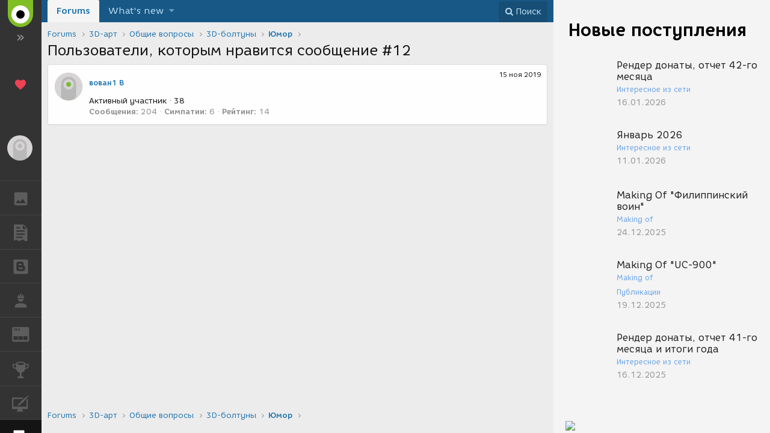

--- FILE ---
content_type: text/html; charset=utf-8
request_url: https://render.ru/xen/posts/751052/likes
body_size: 8396
content:
<!DOCTYPE html>
<html id="XF" lang="ru-RU" dir="LTR"
      ng-app="render"
      ng-controller="RenderCtrl as render"
      data-app="public"
      data-template="like_list"
      data-container-key="node-7"1283002
      data-content-key=""
      data-logged-in="false"
      data-cookie-prefix="xf_"
      class="has-no-js template-like_list"
      >
<head>
    <meta charset="utf-8" />
    <meta http-equiv="X-UA-Compatible" content="IE=Edge" />
    <meta name="viewport" content="width=device-width, initial-scale=1">

    
    
    

    <title>Пользователи, которым нравится сообщение #12 | Render.ru - первый CG форум в рунете</title>

    
        <meta name="robots" content="noindex" />
    

    
        
	
	
	<meta property="og:site_name" content="Render.ru - первый CG форум в рунете" />


    
    
        
	
	
	<meta property="og:type" content="website" />


    
    
        
	
	
	
		<meta property="og:title" content="Пользователи, которым нравится сообщение #12" />
		<meta property="twitter:title" content="Пользователи, которым нравится сообщение #12" />
	


    
    
    
        
	
	
	<meta property="og:url" content="https://render.ru/xen/posts/751052/likes" />


    
    

    
        <meta name="theme-color" content="#fefefe" />
    
    <script type="text/javascript">
        var AppParams = {
            render: {
                name       : 'Render.ru',
                lang_domain: {
                    '*' : 'renderu.com',
                    'ru': 'render.ru'
                },
                breadcrumbs: [],
                oauth : {
                    'facebook': '1698969840337248',
                    'google': '684187944552-h8gbfioh06h4kvs9q760qrjiss1l66ai.apps.googleusercontent.com',
                    'vk': '5082788'
                }
            },
            core  : {
                api_url   : '/ru/',
                lang      : 'ru',
                storage   : 'https://st.renderu.com',
                git_commit: 'a739243f60'
            }
        };
    </script>
    <link rel="stylesheet" href="/f/css/mdi/css/materialdesignicons.min.css">
    <link rel="stylesheet" href="/f/xen/index.css?2.32.12">

    <script src="/f/xen/libs.js?2.32.12"></script>
    <script src="/f/xen/index.js?2.32.12"></script>
    <script src="/f/render/default/ru.render.templates.js?2.32.12"></script>
    
	
	

	
		
		<link rel="preload" href="/xen/styles/fonts/fa/fontawesome-webfont.woff2?v=4.7.0" as="font" type="font/woff2" crossorigin="anonymous" />
	

	<link rel="stylesheet" href="/xen/css.php?css=public%3Anormalize.css%2Cpublic%3Acore.less%2Cpublic%3Aapp.less%2Cpublic%3Afont_awesome.css&amp;s=1&amp;l=3&amp;d=1622144987&amp;k=01a4420dc1c0d7631cdc161a4d313cf4d0c737f2" />

	
	<link rel="stylesheet" href="/xen/css.php?css=public%3Aextra.less&amp;s=1&amp;l=3&amp;d=1622144987&amp;k=3e711d25414dd6a78f0bb237a901d643e1fbf4ea" />

	
		<script src="/xen/js/xf/preamble-compiled.js?_v=a6bba9fb"></script>
	


    
    
    
	
		
	
	<script async src="https://www.googletagmanager.com/gtag/js?id=UA-706006-1"></script>
	<script>
		window.dataLayer = window.dataLayer || [];
		function gtag(){dataLayer.push(arguments);}
		gtag('js', new Date());
		gtag('config', 'UA-706006-1', {
			// 
			
				'cookie_domain': '.render.ru',
			
			
		});
	</script>


    <!-- Yandex.Metrika counter -->
    <script type="text/javascript" >
        (function (d, w, c) {
            (w[c] = w[c] || []).push(function() {
                try {
                    w.yaCounter25114673 = new Ya.Metrika({
                        id:25114673,
                        clickmap:true,
                        trackLinks:true,
                        accurateTrackBounce:true,
                        trackHash:true
                    });
                } catch(e) { }
            });

            var n = d.getElementsByTagName("script")[0],
                s = d.createElement("script"),
                f = function () { n.parentNode.insertBefore(s, n); };
            s.type = "text/javascript";
            s.async = true;
            s.src = "https://cdn.jsdelivr.net/npm/yandex-metrica-watch/watch.js";

            if (w.opera == "[object Opera]") {
                d.addEventListener("DOMContentLoaded", f, false);
            } else { f(); }
        })(document, window, "yandex_metrika_callbacks");
    </script>
    <!-- /Yandex.Metrika counter -->

    <!-- Rating@Mail.ru counter -->
    <script type="text/javascript">
        var _tmr = window._tmr || (window._tmr = []);
        _tmr.push({id: "43010", type: "pageView", start: (new Date()).getTime()});
        (function (d, w, id) {
            if (d.getElementById(id)) return;
            var ts = d.createElement("script"); ts.type = "text/javascript"; ts.async = true; ts.id = id;
            ts.src = (d.location.protocol == "https:" ? "https:" : "http:") + "//top-fwz1.mail.ru/js/code.js";
            var f = function () {var s = d.getElementsByTagName("script")[0]; s.parentNode.insertBefore(ts, s);};
            if (w.opera == "[object Opera]") { d.addEventListener("DOMContentLoaded", f, false); } else { f(); }
        })(document, window, "topmailru-code");
    </script>
    <!-- //Rating@Mail.ru counter -->
    <base href="/">
</head>
<body class="b-page b-page__body" data-template="like_list">
<progress-modal>
</progress-modal>
<div
        ng-class="[{'b-layout_full-width':bFullWidth, 'b-layout_expand':render.showMenu}, $state.current.data.layout_class]"
        ng-swipe-left="render.onSwipeLeft()"
        ng-swipe-right="render.onSwipeRight()"
        ng-swipe-disable-mouse=""
        class="b-layout b-layout_white"
        ui-view="body"
>
    <div class="b-layout__top-bar b-top-bar">
        <div ng-click="render.onToggle()" class="b-top-bar__toggle-button"></div>
        <div class="b-top-bar__brand">Render.ru</div>
    </div>
    <div ng-click="event.stopPropogation()" class="b-layout__nav-bg"></div>
    <aside ui-view="nav" ng-mouseenter="render.onShowMenu()" ng-mouseleave="render.onHideMenu()" class="b-layout__nav">

    </aside>
    <div class="b-layout__canvas">
        <header ui-view="header" class="b-layout__header"></header>
        <div class="b-layout__body">
            <aside ui-view="appendix" class="b-layout__appendix">

            </aside>
            <main ui-view="content" class="b-layout__content">

                <div class="p-pageWrapper" id="top" ng-non-bindable>
                    

                    
                    


                    
                        <div class="p-navSticky p-navSticky--primary" data-xf-init="sticky-header">
                            
                        <nav class="p-nav">
                            <div class="p-nav-inner">
                                <a class="p-nav-menuTrigger" data-xf-click="off-canvas" data-menu=".js-headerOffCanvasMenu" role="button" tabindex="0">
                                    <i aria-hidden="true"></i>
                                    <span class="p-nav-menuText">Меню</span>
                                </a>

                                <div class="p-nav-smallLogo">
                                    <a href="http://render.ru">
                                        <img src="/f/render/images/small_phone.png"
                                             alt="Render.ru - первый CG форум в рунете"
                                              />
                                    </a>
                                </div>

                                <div class="p-nav-scroller hScroller" data-xf-init="h-scroller" data-auto-scroll=".p-navEl.is-selected">
                                    <div class="hScroller-scroll">
                                        <ul class="p-nav-list js-offCanvasNavSource">
                                            
                                                <li>
                                                    
    <div class="p-navEl is-selected" data-has-children="true">
    

        
    
    <a href="/xen/"
    class="p-navEl-link p-navEl-link--splitMenu "
    
    
    data-nav-id="forums">Forums</a>


        <a data-xf-key="1"
                                     data-xf-click="menu"
                                     data-menu-pos-ref="< .p-navEl"
                                     data-arrow-pos-ref="< .p-navEl"
                                     class="p-navEl-splitTrigger"
                                     role="button"
                                     tabindex="0"
                                     aria-label="Toggle expanded"
                                     aria-expanded="false"
                                     aria-haspopup="true"></a>

        
    
        <div class="menu menu--structural" data-menu="menu" aria-hidden="true">
            <div class="menu-content">
                <!--<h4 class="menu-header">Forums</h4>-->
                
                    
    
    
    <a href="/xen/whats-new/posts/"
    class="menu-linkRow u-indentDepth0 js-offCanvasCopy "
    
    
    data-nav-id="newPosts">New posts</a>

    

                
                    
    
    
    <a href="/xen/search/?type=post"
    class="menu-linkRow u-indentDepth0 js-offCanvasCopy "
    
    
    data-nav-id="searchForums">Search forums</a>

    

                
            </div>
        </div>
    
    </div>

                                                </li>
                                            
                                                <li>
                                                    
    <div class="p-navEl " data-has-children="true">
    

        
    
    <a href="/xen/whats-new/"
    class="p-navEl-link p-navEl-link--splitMenu "
    
    
    data-nav-id="whatsNew">What's new</a>


        <a data-xf-key="2"
                                     data-xf-click="menu"
                                     data-menu-pos-ref="< .p-navEl"
                                     data-arrow-pos-ref="< .p-navEl"
                                     class="p-navEl-splitTrigger"
                                     role="button"
                                     tabindex="0"
                                     aria-label="Toggle expanded"
                                     aria-expanded="false"
                                     aria-haspopup="true"></a>

        
    
        <div class="menu menu--structural" data-menu="menu" aria-hidden="true">
            <div class="menu-content">
                <!--<h4 class="menu-header">What's new</h4>-->
                
                    
    
    
    <a href="/xen/whats-new/posts/"
    class="menu-linkRow u-indentDepth0 js-offCanvasCopy "
     rel="nofollow"
    
    data-nav-id="whatsNewPosts">New posts</a>

    

                
                    
    
    
    <a href="/xen/whats-new/latest-activity"
    class="menu-linkRow u-indentDepth0 js-offCanvasCopy "
     rel="nofollow"
    
    data-nav-id="latestActivity">Latest activity</a>

    

                
            </div>
        </div>
    
    </div>

                                                </li>
                                            
                                        </ul>
                                    </div>
                                </div>

                                <div class="p-nav-opposite">
                                    
                                    <div class="p-navgroup p-discovery">
                                        <a href="/xen/whats-new/"
                                           class="p-navgroup-link p-navgroup-link--iconic p-navgroup-link--whatsnew"
                                           title="Новые сообщения">
                                            <i aria-hidden="true"></i>
                                            <span class="p-navgroup-linkText">Новые сообщения</span>
                                        </a>

                                        
                                            <a href="/xen/search/"
                                               class="p-navgroup-link p-navgroup-link--iconic p-navgroup-link--search"
                                               data-xf-click="menu"
                                               data-xf-key="/"
                                               aria-label="Поиск"
                                               aria-expanded="false"
                                               aria-haspopup="true"
                                               title="Поиск">
                                                <i aria-hidden="true"></i>
                                                <span class="p-navgroup-linkText">Поиск</span>
                                            </a>
                                            <div class="menu menu--structural menu--wide" data-menu="menu" aria-hidden="true">
                                                <form action="/xen/search/search" method="post"
                                                      class="menu-content"
                                                      data-xf-init="quick-search">

                                                    <h3 class="menu-header">Поиск</h3>
                                                    
                                                    <div class="menu-row">
                                                        
                                                            <input type="text" class="input" name="keywords" placeholder="Поиск…" aria-label="Поиск" data-menu-autofocus="true" />
                                                        
                                                    </div>

                                                    
                                                    <div class="menu-row">
                                                        <label class="iconic iconic--checkbox iconic--labelled"><input type="checkbox"  name="c[title_only]" value="1" /><i aria-hidden="true"></i>Искать только в заголовках</label>

                                                    </div>
                                                    
                                                    <div class="menu-row">
                                                        <div class="inputGroup">
                                                            <span class="inputGroup-text" id="ctrl_search_menu_by_member">By:</span>
                                                            <input class="input" name="c[users]" data-xf-init="auto-complete" placeholder="Пользователь" aria-labelledby="ctrl_search_menu_by_member" />
                                                        </div>
                                                    </div>
                                                    <div class="menu-footer">
									<span class="menu-footer-controls">
										<button type="submit" class="button--primary button button--icon button--icon--search"><span class="button-text">Search</span></button>
										<a href="/xen/search/" class="button"><span class="button-text">Расширенный поиск…</span></a>
									</span>
                                                    </div>

                                                    <input type="hidden" name="_xfToken" value="1768639250,84d231452b08d313d0675116fc38165c" />
                                                </form>
                                            </div>
                                        
                                    </div>
                                </div>
                            </div>
                        </nav>
                    
                        </div>
                        
                        
                    
                        


                    <div class="offCanvasMenu offCanvasMenu--nav js-headerOffCanvasMenu" data-menu="menu" aria-hidden="true" data-ocm-builder="navigation">
                        <div class="offCanvasMenu-backdrop" data-menu-close="true"></div>
                        <div class="offCanvasMenu-content">
                            <div class="offCanvasMenu-header">
                                Меню
                                <a class="offCanvasMenu-closer" data-menu-close="true" role="button" tabindex="0" aria-label="Закрыть"></a>
                            </div>
                            
                                <div class="p-offCanvasRegisterLink">
                                    <div class="offCanvasMenu-linkHolder">
                                        <a href="/xen/login/" class="offCanvasMenu-link" data-xf-click="overlay" data-menu-close="true">
                                            Вход
                                        </a>
                                    </div>
                                    <hr class="offCanvasMenu-separator" />
                                    
                                </div>
                            
                            <div class="js-offCanvasNavTarget"></div>
                        </div>
                    </div>

                    <div class="p-body">
                        <div class="p-body-inner">
                            <!--XF:EXTRA_OUTPUT-->

                            

                            

                            
                            
    
        <ul class="p-breadcrumbs "
            itemscope itemtype="https://schema.org/BreadcrumbList">
            
                

                
                

                
                    
                    
    <li itemprop="itemListElement" itemscope itemtype="https://schema.org/ListItem">
        <a href="/xen/" itemprop="item">
            <span itemprop="name">Forums</span>
        </a>
        <meta itemprop="position" content="1" />
    </li>

                
                
                    
                    
    <li itemprop="itemListElement" itemscope itemtype="https://schema.org/ListItem">
        <a href="/xen/.#3d-art.187" itemprop="item">
            <span itemprop="name">3D-арт</span>
        </a>
        <meta itemprop="position" content="2" />
    </li>

                
                    
                    
    <li itemprop="itemListElement" itemscope itemtype="https://schema.org/ListItem">
        <a href="/xen/forums/obschie-voprosy.2/" itemprop="item">
            <span itemprop="name">Общие вопросы</span>
        </a>
        <meta itemprop="position" content="3" />
    </li>

                
                    
                    
    <li itemprop="itemListElement" itemscope itemtype="https://schema.org/ListItem">
        <a href="/xen/forums/3d-boltuny.7/" itemprop="item">
            <span itemprop="name">3D-болтуны</span>
        </a>
        <meta itemprop="position" content="4" />
    </li>

                
                    
                    
    <li itemprop="itemListElement" itemscope itemtype="https://schema.org/ListItem">
        <a href="/xen/threads/jumor.128687/" itemprop="item">
            <span itemprop="name">Юмор</span>
        </a>
        <meta itemprop="position" content="5" />
    </li>

                

            
        </ul>
    

                            

                            
	<noscript><div class="blockMessage blockMessage--important blockMessage--iconic u-noJsOnly">JavaScript is disabled. For a better experience, please enable JavaScript in your browser before proceeding.</div></noscript>

                            
	<!--[if lt IE 9]><div class="blockMessage blockMessage&#45;&#45;important blockMessage&#45;&#45;iconic">Вы используете устаревший браузер. Этот и другие сайты могут отображаться в нём некорректно.<br />Необходимо обновить браузер или попробовать использовать <a href="https://www.google.com/chrome/browser/" target="_blank">другой</a>.</div><![endif]-->


                            
                                <div class="p-body-header">
                                    
                                        
                                            <div class="p-title ">
                                                
                                                    
                                                        <h1 class="p-title-value">Пользователи, которым нравится сообщение #12</h1>
                                                    
                                                    
                                                
                                            </div>
                                        

                                        
                                    
                                </div>
                            

                            <div class="p-body-main  ">
                                

                                <div class="p-body-content">
                                    
                                    <div class="p-body-pageContent">
	





	


<div class="block">
	<div class="block-container js-likeList-post751052">
		<ol class="block-body">
			
				<li class="block-row block-row--separated">
					
	<div class="contentRow">
		<div class="contentRow-figure">
			<a href="/ru/artist/199517/about" class="avatar avatar--s" data-user-id="199517">
			<img src="/xen/data/avatars/s/199/199517.jpg?1542702740" srcset="/xen/data/avatars/m/199/199517.jpg?1542702740 2x" alt="вован1 В" class="avatar-u199517-s" /> 
		</a>
		</div>
		<div class="contentRow-main">
			
				<div class="contentRow-extra "><time  class="u-dt" dir="auto" datetime="2019-11-15T07:28:00+0300" data-time="1573792080" data-date-string="15 ноя 2019" data-time-string="07:28" title="15 ноя 2019 в 07:28">15 ноя 2019</time></div>
			
			<h3 class="contentRow-header"><a href="/ru/artist/199517/about" class="username " dir="auto" data-user-id="199517">вован1 В</a></h3>

			<div class="contentRow-lesser" dir="auto" ><span class="userTitle" dir="auto">Активный участник</span> <span role="presentation" aria-hidden="true">&middot;</span> 38</div>

			<div class="contentRow-minor">
				<ul class="listInline listInline--bullet">
					
					<li><dl class="pairs pairs--inline">
						<dt>Сообщения</dt>
						<dd>204</dd>
					</dl></li>
					
					<li><dl class="pairs pairs--inline">
						<dt>Симпатии</dt>
						<dd>6</dd>
					</dl></li>
					
					
						<li><dl class="pairs pairs--inline">
							<dt>Рейтинг</dt>
							<dd>14</dd>
						</dl></li>
					
					
				</ul>
			</div>
		</div>
	</div>

				</li>
			
		</ol>
		
	</div>
</div></div>
                                    
                                </div>
                                
                            </div>

                            
                            
    
        <ul class="p-breadcrumbs p-breadcrumbs--bottom"
            itemscope itemtype="https://schema.org/BreadcrumbList">
            
                

                
                

                
                    
                    
    <li itemprop="itemListElement" itemscope itemtype="https://schema.org/ListItem">
        <a href="/xen/" itemprop="item">
            <span itemprop="name">Forums</span>
        </a>
        <meta itemprop="position" content="1" />
    </li>

                
                
                    
                    
    <li itemprop="itemListElement" itemscope itemtype="https://schema.org/ListItem">
        <a href="/xen/.#3d-art.187" itemprop="item">
            <span itemprop="name">3D-арт</span>
        </a>
        <meta itemprop="position" content="2" />
    </li>

                
                    
                    
    <li itemprop="itemListElement" itemscope itemtype="https://schema.org/ListItem">
        <a href="/xen/forums/obschie-voprosy.2/" itemprop="item">
            <span itemprop="name">Общие вопросы</span>
        </a>
        <meta itemprop="position" content="3" />
    </li>

                
                    
                    
    <li itemprop="itemListElement" itemscope itemtype="https://schema.org/ListItem">
        <a href="/xen/forums/3d-boltuny.7/" itemprop="item">
            <span itemprop="name">3D-болтуны</span>
        </a>
        <meta itemprop="position" content="4" />
    </li>

                
                    
                    
    <li itemprop="itemListElement" itemscope itemtype="https://schema.org/ListItem">
        <a href="/xen/threads/jumor.128687/" itemprop="item">
            <span itemprop="name">Юмор</span>
        </a>
        <meta itemprop="position" content="5" />
    </li>

                

            
        </ul>
    

                            
                        </div>
                    </div>
                    
                </div> <!-- closing p-pageWrapper -->

                <div class="notice2 pageWidth" ui-view="notice2" style="padding-bottom: 60px;"></div>
            </main>
        </div>
        <footer ui-view="footer" class="b-layout__footer" id="forum-footer">

        </footer>
    </div>
</div>

<div class="u-bottomFixer js-bottomFixTarget">
    
    
</div>


    <div class="u-scrollButtons js-scrollButtons" data-trigger-type="up">
        <a href="#top" class="button--scroll button" data-xf-click="scroll-to"><span class="button-text"><i class="fa fa-arrow-up"></i><span class="u-srOnly">Сверху</span></span></a>
        
    </div>



	<script src="/xen/js/vendor/jquery/jquery-3.2.1.min.js?_v=a6bba9fb"></script>
	<script src="/xen/js/vendor/vendor-compiled.js?_v=a6bba9fb"></script>
	<script src="/xen/js/xf/core-compiled.js?_v=a6bba9fb"></script>
	
	<script>
		jQuery.extend(true, XF.config, {
			// 
			userId: 0,
			url: {
				fullBase: 'https://render.ru/xen/',
				basePath: '/xen/',
				css: '/xen/css.php?css=__SENTINEL__&s=1&l=3&d=1622144987',
				keepAlive: '/xen/login/keep-alive'
			},
			cookie: {
				path: '/',
				domain: '.render.ru',
				prefix: 'xf_',
				secure: true
			},
			csrf: '1768639250,84d231452b08d313d0675116fc38165c',
			js: {},
			css: {"public:extra.less":true},
			time: {
				now: 1768639250,
				today: 1768597200,
				todayDow: 6
			},
			borderSizeFeature: '3px',
			enableRtnProtect: true,
			enableFormSubmitSticky: true,
			uploadMaxFilesize: 471859200,
			visitorCounts: {
				conversations_unread: '0',
				alerts_unread: '0',
				total_unread: '0',
				title_count: false,
				icon_indicator: true
			},
			jsState: {}
		});

		jQuery.extend(XF.phrases, {
			// 
			date_x_at_time_y: "{date} в {time}",
			day_x_at_time_y:  "{day} в {time}",
			yesterday_at_x:   "Вчера, в {time}",
			x_minutes_ago:    "{minutes} мин. назад",
			one_minute_ago:   "минуту назад",
			a_moment_ago:     "только что",
			today_at_x:       "Сегодня, в {time}",
			in_a_moment:      "In a moment",
			in_a_minute:      "In a minute",
			in_x_minutes:     "In {minutes} minutes",
			later_today_at_x: "Later today at {time}",
			tomorrow_at_x:    "Tomorrow at {time}",

			day0: "Воскресенье",
			day1: "Понедельник",
			day2: "Вторник",
			day3: "Среда",
			day4: "Четверг",
			day5: "Пятница",
			day6: "Суббота",

			dayShort0: "Вс",
			dayShort1: "Пн",
			dayShort2: "Вт",
			dayShort3: "Ср",
			dayShort4: "Чт",
			dayShort5: "Пт",
			dayShort6: "Сб",

			month0: "Январь",
			month1: "Февраль",
			month2: "Март",
			month3: "Апрель",
			month4: "Май",
			month5: "Июнь",
			month6: "Июль",
			month7: "Август",
			month8: "Сентябрь",
			month9: "Октябрь",
			month10: "Ноябрь",
			month11: "Декабрь",

			active_user_changed_reload_page: "The active user has changed. Reload the page for the latest version.",
			server_did_not_respond_in_time_try_again: "Сервер не ответил вовремя. Пожалуйста, попробуйте снова.",
			oops_we_ran_into_some_problems: "Oops! We ran into some problems.",
			oops_we_ran_into_some_problems_more_details_console: "Oops! We ran into some problems. Please try again later. More error details may be in the browser console.",
			file_too_large_to_upload: "The file is too large to be uploaded.",
			uploaded_file_is_too_large_for_server_to_process: "Загружаемый файл слишком большой для обработки сервером.",
			files_being_uploaded_are_you_sure: "Files are still being uploaded. Are you sure you want to submit this form?",
			attach: "Attach files",
			rich_text_box: "Rich text box",
			close: "Закрыть",

			showing_x_of_y_items: "Показано элементов {count} из {total}",
			showing_all_items: "Showing all items",
			no_items_to_display: "No items to display"
		});
	</script>

	<form style="display:none" hidden="hidden">
		<input type="text" name="_xfClientLoadTime" value="" id="_xfClientLoadTime" title="_xfClientLoadTime" tabindex="-1" />
	</form>

	




</body>
</html>









